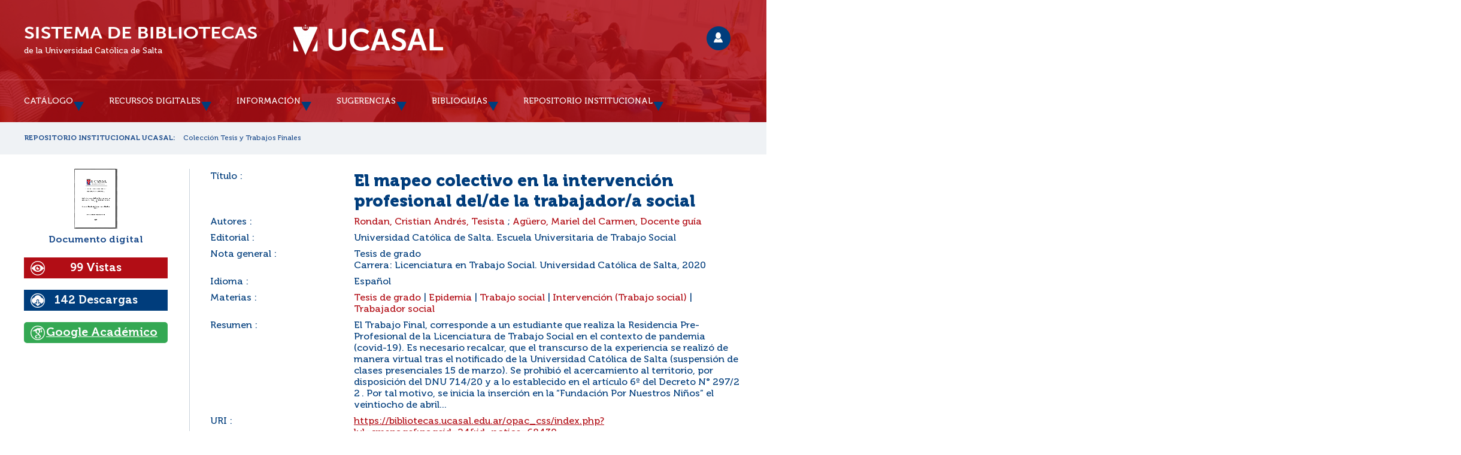

--- FILE ---
content_type: text/html; charset=iso-8859-1
request_url: http://bibliotecas.ucasal.edu.ar/opac_css/index.php?lvl=cmspage&pageid=24&id_notice=68430
body_size: 64561
content:
<!DOCTYPE html>
<html><head><meta http-equiv="Content-Type" content="charset=iso-8859-1">


    
			<meta charset="iso-8859-1">
			<meta name="author" content="Sistema de Bibliotecas (UCASAL) Universidad Católica de Salta">
					
			<meta name="keywords" content="Sistema de Bibliotecas UCASAL, Repositorio Institucional UCASAL, Biblioteca UCASAL">
			<meta name="description" content="Catálogo y Repositorio Institucional UCASAL Universidad Católica de Salta"><meta name="robots" content="all">
			<!--IE et son enfer de compatibilit&eacute;-->
			<meta http-equiv="X-UA-Compatible" content="IE=Edge">
			<meta name="viewport" content="width=device-width, initial-scale=1, maximum-scale=1">
	<!--IE et son enfer de compatibilit&eacute;-->
	<meta http-equiv="X-UA-Compatible" content="IE=Edge">
	<meta name="viewport" content="width=device-width, initial-scale=1, maximum-scale=1">		
	<title>UCASAL-Sistema de Bibliotecas - Catálogo en línea y Repositorio Institucional </title>
	<script type="text/javascript" src="./styles/common/toolkits/jquery/versions/jquery-2.2.4.min.js"></script>
	<script type="text/javascript" src="./styles/common/toolkits/jquery/components/jquery.mobile.custom.min.js"></script>
	<script type="text/javascript" src="./styles/common/toolkits/uikit/js/uikit.min.js"></script>
	<link rel="stylesheet" type="text/css" href="./styles/common/toolkits/uikit/css/uikit.min.css">
	<script type="text/javascript" src="./styles/common/toolkits/uikit/js/components/init-responsive.min.js"></script>
	<link rel="stylesheet" type="text/css" href="./styles/common/toolkits/uikit/css/components/init-responsive.min.css">
	<script type="text/javascript" src="./styles/common/toolkits/uikit/js/components/search-box-tgle-clpse.min.js"></script>
	<script type="text/javascript" src="./styles/common/toolkits/uikit/js/components/set-grid-main-uncolored.min.js"></script>
	<link rel="stylesheet" type="text/css" href="./styles/common/toolkits/uikit/css/components/set-grid-main-uncolored.min.css">
	<script type="text/javascript" src="./styles/common/toolkits/uikit/js/components/touch-user-box-tgle.min.js"></script>
	<link rel="stylesheet" type="text/css" href="./styles/common/toolkits/uikit/css/components/touch-user-box-tgle.min.css">
	<link rel="alternate" type="application/rss+xml" title="Año 2010 - RIUCASAL" href="https://bibliotecas.ucasal.edu.ar/opac_css/rss.php?id=6"><link rel="alternate" type="application/rss+xml" title="Año 2011 - RIUCASAL" href="https://bibliotecas.ucasal.edu.ar/opac_css/rss.php?id=7"><link rel="alternate" type="application/rss+xml" title="Año 2012 - RIUCASAL" href="https://bibliotecas.ucasal.edu.ar/opac_css/rss.php?id=8"><link rel="alternate" type="application/rss+xml" title="Año 2013 - RIUCASAL" href="https://bibliotecas.ucasal.edu.ar/opac_css/rss.php?id=9"><link rel="alternate" type="application/rss+xml" title="Año 2014 - RIUCASAL" href="https://bibliotecas.ucasal.edu.ar/opac_css/rss.php?id=10"><link rel="alternate" type="application/rss+xml" title="Año 2015 - RIUCASAL" href="https://bibliotecas.ucasal.edu.ar/opac_css/rss.php?id=11"><link rel="alternate" type="application/rss+xml" title="Año 2016 - RIUCASAL" href="https://bibliotecas.ucasal.edu.ar/opac_css/rss.php?id=12"><link rel="alternate" type="application/rss+xml" title="Año 2017 - RIUCASAL" href="https://bibliotecas.ucasal.edu.ar/opac_css/rss.php?id=13"><link rel="alternate" type="application/rss+xml" title="Repositorio Institucional Universidad Católica de Salta" href="https://bibliotecas.ucasal.edu.ar/opac_css/rss.php?id=5">
	<!-- Inclusion JQuery pour uikit --><!--[if (!IE)|(gt IE 8)]><!-->
				<script type="text/javascript" src="./styles/common/toolkits/jquery/versions/jquery-2.1.1.min.js"></script>
				<!--<![endif]-->
				
				<!--[if lte IE 8]>
				  <script type='text/javascript' src='./styles/common/toolkits/jquery/components/jquery-1.9.1.min.js'></script>
				<![endif]--><script type="text/javascript" src="./styles/common/toolkits/jquery/components/jquery.bxsliderv4.min.js"></script><script type="text/javascript" src="./styles/common/toolkits/jquery/components/jquery.mobile.custom.min.js"></script>
<link rel="stylesheet" type="text/css" href="./styles/common/animation_display.css?1615840338">
<link rel="stylesheet" type="text/css" href="./styles/common/common.css?1716833030">
<link rel="stylesheet" type="text/css" href="./styles/common/contrib.css?1673291018">
<link rel="stylesheet" type="text/css" href="./styles/common/dGrowl.css?1657634134">
<link rel="stylesheet" type="text/css" href="./styles/common/font-awesome.css?1478608024">
<link rel="stylesheet" type="text/css" href="./styles/common/open-sans.css?1479327386">
<link rel="stylesheet" type="text/css" href="./styles/common/pagination.css?1532031720">
<link rel="stylesheet" type="text/css" href="./styles/common/record_display.css?1540579364">
<link rel="stylesheet" type="text/css" href="./styles/common/visionneuse.css?1646678038">
<link rel="stylesheet" type="text/css" href="./styles/ucasalz/1-grid.css?1591311150">
<link rel="stylesheet" type="text/css" href="./styles/ucasalz/2-base.css?1659734476">
<link rel="stylesheet" type="text/css" href="./styles/ucasalz/calendar.css?1656708976">
<link rel="stylesheet" type="text/css" href="./styles/ucasalz/cucasal.css?1734470238">
<link rel="stylesheet" type="text/css" href="./styles/ucasalz/font.css?1724779936">
<link rel="stylesheet" type="text/css" href="./styles/ucasalz/fontAcontent.css?1657131958">
<link rel="stylesheet" type="text/css" href="./styles/ucasalz/responsive.css?1723139410"><script type="text/javascript">var opac_style= 'ucasalz';</script>
	<!-- css_authentication --><meta name="citation_keywords" content="Epidemia; Intervención (Trabajo social); Tesis de grado; Trabajador social; Trabajo social"><meta name="citation_title" content="El mapeo colectivo en la intervención profesional del/de la trabajador/a social"><meta name="citation_language" content="spa"><meta name="citation_author" content="Agüero, Mariel del Carmen"><meta name="citation_author" content="Rondan, Cristian Andrés"><meta name="citation_pdf_url" content="https://bibliotecas.ucasal.edu.ar/opac_css/68430/2411/241168430.pdf"><meta name="citation_date" content="2020"><meta name="citation_abstract_html_url" content="https://bibliotecas.ucasal.edu.ar/opac_css/index.php?lvl=cmspage&amp;pageid=24&amp;id_notice=68430"> 	<link rel="SHORTCUT ICON" href="https://bibliotecas.ucasal.edu.ar/images/favicon.ico">
	<script type="text/javascript" src="includes/javascript/drag_n_drop.js"></script>
	<script type="text/javascript" src="includes/javascript/handle_drop.js"></script>
	<script type="text/javascript" src="includes/javascript/popup.js"></script>
	<script type="text/javascript" src="https://ajax.googleapis.com/ajax/libs/jquery/1.10.2/jquery.min.js"></script>
	<link rel="stylesheet" type="text/css" href="includes/javascript/lightcase/src/css/lightcase.css">   
	<script type="text/javascript" src="includes/javascript/lightcase/src/js/lightcase.js"></script>
	<script type="text/javascript" src="includes/javascript/jquery.lazy-master/jquery.lazy.min.js"></script>
	<script type="text/javascript" src="includes/javascript/loadingoverlay.min.js"></script>
    <script type="text/javascript" src="includes/javascript/ajax_p.js"></script>
	<link href="https://cdn.jsdelivr.net/npm/@sweetalert2/theme-default/default.css" rel="stylesheet">
	<script src="https://cdn.jsdelivr.net/npm/sweetalert2@11/dist/sweetalert2.min.js"></script>	
	<style type="text/css">
		#pmbopac{
			display: none;
		}
	</style>	
	<script type="text/javascript">
	$(function(){
		// Show document body!
		$('body').show();
		// Progress bar
		var loadingTime = 3000;
		$.LoadingOverlay('show', {
			image           : '',
			fontawesomeColor : '#FFFFFF',
		    text  : 'Cargando portal...',
			textColor  : '#FFFFFF',			
			progress        : true,
			progressSpeed   : loadingTime,
			fade            : [0, 250], 
			progressColor 	: '#003d7c',
			background      : 'rgba(178, 13, 21, 1)',
		});
		$.LoadingOverlay('progress', 100);
		setTimeout(function(){
			$.LoadingOverlay('hide');
		}, loadingTime);
	 });	
	</script>
	<script type="text/javascript">
	$(window).load(function() {
		 $.LoadingOverlay('hide');
	});
	</script>	
	<script type="text/javascript">
			// Fonction a utiliser pour l'encodage des URLs en javascript
			function encode_URL(data){
				var docCharSet = document.characterSet ? document.characterSet : document.charset;
				if(docCharSet == "UTF-8"){
	    			return encodeURIComponent(data);
	    		}else{
	    			return escape(data);
	    		}
	    	}
	    </script>
	<script type="text/javascript">
	  	if (!document.getElementsByClassName){ // pour ie
			document.getElementsByClassName = 
			function(nom_class){
				var items=new Array();
				var count=0;
				for (var i=0; i<document.getElementsByTagName('*').length; i++) {  
					if (document.getElementsByTagName('*').item(i).className == nom_class) {
						items[count++] = document.getElementsByTagName('*').item(i); 
				    }
				 }
				return items;
			 }
		}
	</script>
	<link rel="stylesheet" href="https://unpkg.com/accordion-js@3.3.2/dist/accordion.min.css">
	<script type="text/javascript" src="includes/javascript/accordion.min.js"></script> 	

		<link rel="stylesheet" type="text/css" href="./includes/javascript/dojo/dijit/themes/tundra/tundra.css">
		<script type="text/javascript">
			var dojoConfig = {
				parseOnLoad: true,
				locale: 'es-es',
				isDebug: false,
				usePlainJson: true,
				packages: [{
						name: 'pmbBase',
						location:'../../../..'
					},{
						name: 'd3',
						location:'../../d3'
					}],
				deps: ['apps/pmb/MessagesStore', 'dgrowl/dGrowl', 'dojo/ready', 'apps/pmb/ImagesStore'],
				callback:function(MessagesStore, dGrowl, ready, ImagesStore){
					window.pmbDojo = {};
					pmbDojo.messages = new MessagesStore({url:'./ajax.php?module=ajax&categ=messages', directInit:false});
					pmbDojo.images = new ImagesStore({url:'./ajax.php?module=ajax&categ=images', directInit:false});
					ready(function(){
						new dGrowl({'channels':[{'name':'info','pos':2},{'name':'error', 'pos':1}]});
					});
						
				},
			};
		</script>
		<script type="text/javascript" src="./includes/javascript/dojo/dojo/dojo.js"></script>
		<script type="text/javascript">
		dojo.addOnLoad(function () {
			// Ajout du theme Dojo
			dojo.addClass(dojo.body(),'tundra');
		})
		</script>
		<script type="text/javascript">
	var pmb_img_patience = './images/patience.gif';
</script><script type="text/javascript">
			var opac_show_social_network =0;
		</script>
	<script type="text/javascript" src="./visionneuse/javascript/visionneuse.js"></script>
	<script type="text/javascript" src="./includes/javascript/http_request.js"></script>
<link rel="stylesheet" href="../chat/styles/chats/default/iframe.css">
<script type="text/javascript" src="includes/javascript/dudialog/src/messagebox.js"></script>
<link rel="stylesheet" href="includes/javascript/dudialog/src/messagebox.css">
<script type="text/javascript">
function chat_block() {
		document.getElementById('mibew-chat-frame-toggle-607f41dfa37f72e6').style.display = 'block';
    }
function chat_block_m(x) {
	var x;
	if(x=='submit'){
		document.getElementById('mibew-chat-frame-toggle-607f41dfa37f72e6').style.display = 'block';
	}
    }	
</script>

	
<script>
				dojo.addOnLoad(function (){
					//on balance un evenement pour les initialiser les modules si besoin...
					dojo.publish('init',['cms_dojo_init',{}]);
				});
			</script>

		<script type="text/javascript">
			function cms_module_search_166_change_dest() {
				var page = 0;
                var universe = 0;
                var default_segment = 0;
                if(document.forms['cms_module_search_166_searchbox'].dest) {
    				var dests = document.forms['cms_module_search_166_searchbox'].dest;
    				for(var i = 0; i < dests.length; i++){
    					if(dests[i].checked || dests[i].selected ){
    						page = dests[i].getAttribute('page');
                            universe = dests[i].getAttribute('universe');
                            default_segment = dests[i].getAttribute('default_segment');
    						break;
    					}
    				}
                }
                if(universe > 0){
                    if(default_segment > 0){
                        document.forms['cms_module_search_166_searchbox'].action = './index.php?lvl=search_segment&action=segment_results&id='+default_segment;
                    } else {
                        document.forms['cms_module_search_166_searchbox'].action = './index.php?lvl=search_universe&id='+universe;   
                    }  
                } else if(page>0){
					document.forms['cms_module_search_166_searchbox'].action = './index.php?lvl=cmspage&pageid='+page;
				}
                if (page.toString().indexOf('view_') != -1) {
					var view_id = page.substr(5);
				    document.forms['cms_module_search_166_searchbox'].action += '&opac_view='+view_id;
                }
			}
			function cms_module_search_166_pasar(){
				var repo_s=cms_module_search_166_searchbox.repo_s.value;
				//var repo_s=document.getElementById('repo_s').value;
				if(repo_s=='T'){
                    cms_module_search_166_searchbox.field_0_f_42.value=cms_module_search_166_searchbox.user_query.value;
					if(cms_module_search_166_searchbox.user_query.value==''){
						cms_module_search_166_searchbox.field_0_f_42.value='*';
					}	
				}else if(repo_s=='G'){
				    cms_module_search_166_searchbox.field_0_f_42.value=cms_module_search_166_searchbox.user_query.value;
										if(cms_module_search_166_searchbox.user_query.value==''){
						cms_module_search_166_searchbox.field_0_f_42.value='*';
					}
					if(cms_module_search_166_typ_doc.value==1){
						cms_module_search_166_searchbox.inter_1_f_19.value='or';
					}else if(cms_module_search_166_typ_doc.value==2){
                        cms_module_search_166_searchbox.inter_1_f_19.value='and';						
						cms_module_search_166_searchbox.field_1_f_19_1.value=1;
						cms_module_search_166_searchbox.field_1_f_19_2.value=4;
					}else if(cms_module_search_166_typ_doc.value==3){
                        cms_module_search_166_searchbox.inter_1_f_19.value='and';					
						cms_module_search_166_searchbox.field_1_f_19_1.value=18;					
					}else if(cms_module_search_166_typ_doc.value==4){
                        cms_module_search_166_searchbox.inter_1_f_19.value='and';						
						cms_module_search_166_searchbox.field_1_f_19_1.value=20;					
					}
				}
			}
			function cms_module_search_166_delete(){
				const inputId = document.getElementById('cms_module_search_166_user_query_lib');
				inputId.value = '';
			}
			function deletedia(){
				const inputId = document.getElementById('cms_module_search_166_user_query_libd');
				inputId.value = inputId.value.normalize('NFD').replace(/[\u0300-\u036f]/g,'');
			}				
		</script>

</head><body onload="window.defaultStatus='PMB: Acceso público';" id="pmbopac">
		<script type="text/javascript">
		function findNoticeElement(id){
			var ul=null;
			//cas des notices classiques
			var domNotice = document.getElementById('el'+id+'Child');
			//notice_display
			if(!domNotice) domNotice = document.getElementById('notice');
			if(domNotice){
				var uls = domNotice.getElementsByTagName('ul');
				for (var i=0 ; i<uls.length ; i++){
					if(uls[i].getAttribute('id') == 'onglets_isbd_public'+id){
						var ul = uls[i];
						break;
					}
				}
			} else{
				var li = document.getElementById('onglet_isbd'+id);
				if(!li) var li = document.getElementById('onglet_public'+id);
				if(!li) var li = document.getElementById('onglet_detail'+id);
				if(li) var ul = li.parentNode;
			}
			return ul;
		}
		function show_what(quoi, id) {
			switch(quoi){
				case 'EXPL_LOC' :
					document.getElementById('div_expl_loc' + id).style.display = 'block';
					document.getElementById('div_expl' + id).style.display = 'none';
					document.getElementById('onglet_expl' + id).className = 'isbd_public_inactive';
					document.getElementById('onglet_expl_loc' + id).className = 'isbd_public_active';
					break;
				case 'EXPL' :
					document.getElementById('div_expl_loc' + id).style.display = 'none';
					document.getElementById('div_expl' + id).style.display = 'block';
					document.getElementById('onglet_expl' + id).className = 'isbd_public_active';
					document.getElementById('onglet_expl_loc' + id).className = 'isbd_public_inactive';
					break;
				default :
					quoi= quoi.toLowerCase();
					var ul = findNoticeElement(id);
					if (ul) {
						var items  = ul.getElementsByTagName('li');
						for (var i=0 ; i<items.length ; i++){
							if(items[i].getAttribute('id')){
								if(items[i].getAttribute('id') == 'onglet_'+quoi+id){
									items[i].className = 'isbd_public_active';
									document.getElementById('div_'+quoi+id).style.display = 'block';
								}else{
									if(items[i].className != 'onglet_tags' && items[i].className != 'onglet_avis' && items[i].className != 'onglet_sugg' && items[i].className != 'onglet_basket' && items[i].className != 'onglet_liste_lecture'){
										items[i].className = 'isbd_public_inactive';
										document.getElementById(items[i].getAttribute('id').replace('onglet','div')).style.display = 'none';
									}
								}
							}
						}
					}
					break;
			}
		}
		</script>
	<script type="text/javascript" src="./includes/javascript/tablist_ajax.js"></script>
<script type="text/javascript" src="./includes/javascript/tablist.js"></script>
<script type="text/javascript" src="./includes/javascript/misc.js"></script>
	<div id="att" style="z-Index:1000"></div>
	<div id="container"><div id="main" style="position: static; left: 0px; top: 0px;" fixed="yes"><div id="main_header"><div id="entete">   
    <style>
        #intro {
            max-width: 1200px;
            margin: 0 auto;
        }
        #accessibility {
            display:none;
        }
    </style>
</div>
<script>
$(document).ready(function () {
$('#post_adress').remove();
});
</script></div><div id="main_hors_footer" style="visibility: visible; display: block;">
						

<script type="text/javascript" src="./includes/javascript/auth_popup.js"></script>	
<script type="text/javascript" src="./includes/javascript/pnb.js"></script><div id="cms_module_breadcrumb_205" class="cms_module_breadcrumb cms_module" style="visibility: visible;">		
<ul class="uk-breadcrumb breadcrumb">
<li class="firstBreadcrumb"><a href="#form" title="Volver al Repositorio Institucional UCASAL" onclick="javascript:document.getElementById('form_values_rp').submit();">Repositorio Institucional UCASAL:</a></li>
<li><a href="#form" title="Ir a la colección" onclick="javascript:document.getElementById('form_values_rpc').submit();">Colección Tesis y Trabajos Finales</a></li>   
	</ul><form name="form_values_r" id="form_values_rp" action="./index.php?lvl=cmspage&amp;pageid=16" style="display:none" method="post">
	<input type="hidden" name="csrf_token" value="f6f59c856aeb70eb965dfa7a648852779906f1af"></form>
	<form name="form_values_rc" id="form_values_rpc" action="./index.php?lvl=cmspage&amp;pageid=18" style="display:none" method="post">
	<input type="hidden" name="csrf_token" value="6e349fce77039e9a15c07e66eeaed6c632d91624"></form>	

<script>
$(document).ready(function () {
	$("#intro").append($("#cms_module_breadcrumb_205"));
}
);
</script></div><div id="cms_module_htmlcode_176" class="cms_module_htmlcode cms_module" style="visibility: visible; display: block;"><style>
    .mode_selector_list {
        display: none;
    }
</style>
<script>
    $(document).ready(function () {
        $("#bandeau").removeClass("uk-width-large-1-4 uk-width-medium-1-3 uk-width-small-1-1 ready is-on-left-side uk-grid-margin");
        $("#bandeau").addClass("uk-width-large-1-4 uk-width-medium-1-3 uk-width-small-1-1 ready is-on-right-side uk-grid-margin");
    }
    ); 
</script></div><div id="navigator" fixed="yes">
<table style="width:100%"><tr><td class="navig_actions_first_screen"><a href="./index.php?lvl=index" class="navig_etageres"><span>Volver a la pantalla de inicio %s...</span></a></td>
</tr></table></div><div id="cms_module_record_143" class="cms_module_record cms_module" style="visibility: visible; position: static; left: 0px; top: 0px;"><div><!-- <div class="itemSolo">
<h2 style="font-size: 35px !important;">Documento del Repositorio Institucional UCASAL</h2>     
</div>
<br> -->
<br>
<div id="noticeNot" style="padding-top: 5px !important;" data-record-id="68430">
<div class="parentNot">
<div id="blocNotice_descr">
<div id="div_detail68430">
<div class="asideContentNot">
<div class="vignetteimgNot">
	<div class="vignetteDocNot">
		<img class="vignetteNot" src="https://bibliotecas.ucasal.edu.ar/opac_css/thumbnail.php?type=1&amp;id=68430" title="El mapeo colectivo en la intervención profesional del/de la trabajador/a social">
	</div>
</div>
<p class="typeDoc_notCourte">Documento digital</p>
<br><div id="vis" style="background: #b20d15;"><div style='text-decoration: none;font-weight: 700;color: #FFFF;font-size: 120%;background-image: url("./styles/ucasalz/images/icovis.png");background-repeat: no-repeat;background-position: 10px 5px;padding: 6px 0px 6px 0px;transition: all 0.5s;text-align: center;'>
						99 Vistas
				</div></div><br>
				<div id="des" style="background: #003d7c;"><div style='text-decoration: none;font-weight: 700;color: #FFFF;font-size: 120%;background-image: url("./styles/ucasalz/images/icodes.png");background-repeat: no-repeat;background-position: 10px 5px;padding: 6px 0px 6px 0px;transition: all 0.5s;text-align: center;'>
						142 Descargas
				</div></div>
				<br>
				<div id="des" style="background: #34a853;border-radius: 5px;"><div style='text-decoration: none;font-weight: 700;color: #FFFF;font-size: 120%;background-image: url("./styles/ucasalz/images/icoga.png");background-repeat: no-repeat;background-position: 10px 5px;padding: 6px 0px 6px 0px;transition: all 0.5s;text-align: center;'>
						    <a target="_blank" href="https://scholar.google.com/scholar?as_q=&amp;as_epq=El%20mapeo%20colectivo%20en%20la%20intervenci%C3%B3n%20profesional%20del/de%20la%20trabajador/a%20social&amp;as_occt=any" style="color: #FFFF;!important">Google Académico</a>
				</div></div>
				
</div>
<div class="notice_contenu">
<table class="descr_notice">
<tbody>
<tr class="record_tit1">
	<td class="labelNot">
	<span>Título : </span>
	</td>
	<td class="labelContent">
	<span id="exempl_titleNot">El mapeo colectivo en la intervención profesional del/de la trabajador/a social</span>
	</td>
</tr>
<!-- <tr class="record_responsabilites1">
	<td class="labelNot">
	<span>Tipo de documento : </span>
	</td>
	<td class="labelContent">
	<span>
	info:ar-repo/semantics/tesis de grado ; info:eu-repo/semantics/bachelorThesis
	</span>
	</td>
</tr> -->
<tr class="record_responsabilites2">
	<td class="labelNot">
	<span>Autores : </span>
	</td>
	<td class="labelContent">
	<span>
	<a style="text-decoration:none !important;" onclick="sendForm_riauth('Rondan, Cristian Andrés',1);">Rondan, Cristian Andrés, Tesista</a> ; <a style="text-decoration:none !important;" onclick="sendForm_riauth('Agüero, Mariel del Carmen',2);">Agüero, Mariel del Carmen, Docente guía</a>
	</span>
	</td>
</tr>
<tr class="record_publishers">
	<td class="labelNot">
	<span>Editorial :</span>
	</td>
	<td class="labelContent">
	<span>Universidad Católica de Salta. Escuela Universitaria de Trabajo Social</span>
	</td>
</tr>																												

<!-- <tr class="record_size2">
	<td class="labelNot">
	<span>Formato : </span>
	</td>
	<td class="labelContent">
    <span>application/pdf</span>
	</td>
</tr> -->

<tr class="record_resume">
	<td class="labelNot">
	<span>Nota general : </span>
	</td>
	<td class="labelContent">
		<span>Tesis de grado<br>
Carrera: Licenciatura en Trabajo Social. Universidad Católica de Salta, 2020</span>
	</td>
</tr>																									
<tr class="record_indexint">
	<td class="labelNot">
		<span>Idioma : </span>
	</td>
	<td class="labelContent">
		<span>Español</span>
	</td>
</tr>
<tr class="record_indexint">
	<td class="labelNot">
		<span>Materias : </span>
	</td>
	<td class="labelContent">
		<span><a style="text-decoration:none !important;" onclick="sendForm_rimat('Tesis de grado',1);">Tesis de grado</a> | <a style="text-decoration:none !important;" onclick="sendForm_rimat('Epidemia',2);">Epidemia</a> | <a style="text-decoration:none !important;" onclick="sendForm_rimat('Trabajo social',3);">Trabajo social</a> | <a style="text-decoration:none !important;" onclick="sendForm_rimat('Intervención (Trabajo social)',4);">Intervención (Trabajo social)</a> | <a style="text-decoration:none !important;" onclick="sendForm_rimat('Trabajador social',5);">Trabajador social</a></span>
	</td>
</tr>                                                                            																									

<tr class="record_resume1">
	<td class="labelNot">
	<span>Resumen : </span>
	</td>
	<td class="labelContent">
		<span>El Trabajo Final, corresponde a un estudiante que realiza la Residencia Pre-Profesional de la Licenciatura de Trabajo Social en el contexto de pandemia (covid-19). Es necesario recalcar, que el transcurso de la experiencia se realizó de manera virtual tras el notificado de la Universidad Católica de Salta (suspensión de clases presenciales 15 de marzo). Se prohibió el acercamiento al territorio, por disposición del DNU 714/20 y a lo establecido en el artículo 6º del Decreto N° 297/2 2 . Por tal motivo, se inicia la inserción en la “Fundación Por Nuestros Niños” el veintiocho de abril...</span>
	</td>
</tr>
<tr class="record_resume3">
	<td class="labelNot">
	<span>URI : </span>
	</td>
	<td class="labelContent">
		<span><a target="_blank" href="https://bibliotecas.ucasal.edu.ar/opac_css/index.php?lvl=cmspage&amp;pageid=24&amp;id_notice=68430">https://bibliotecas.ucasal.edu.ar/opac_css/index.php?lvl=cmspage&amp;pageid=24&amp;id_notice=68430</a></span>
	</td>
</tr>



<tr class="record_size1">
	<td class="labelNot">
	<span>Derechos : </span>
	</td>
	<td class="labelContent">
    <span>info:eu-repo/semantics/openAccess</span>
	</td>
</tr>
<tr class="record_size2">
	<td class="labelNot">
	<span>Licencia de uso : </span>
	</td>
	<td class="labelContent">
    <span>
         <a data-lc-options="{ " data-rel="lightcase" href="https://creativecommons.org/licenses/by-nc-sa/4.0/" onclick="ga(" send video width><img alt="Licencia Creative Commons" src="https://licensebuttons.net/l/by-nc-sa/4.0/88x31.png" style="border-width:0"></a>
   </span>
	</td>
</tr>

<tr class="record_size3">
	<td class="labelNot">
	<span>Cita recomendada : </span>
	</td>
	<td class="labelContent">
    <span><a style="text-decoration:none !important;" onclick="sendForm_riauth('Rondan',1);">Rondan, Cristian Andrés</a>. (2020-12-31) El mapeo colectivo en la intervención profesional del/de la trabajador/a social. Universidad Católica de Salta. Escuela Universitaria de Trabajo Social.
	<a href="">http://bibliotecas.ucasal.edu.ar/opac_css/index.php?lvl=cmspage&amp;pageid=24&amp;id_notice=68430</a></span>
	</td>
</tr> 

<tr class="record_size3">
	<td class="labelNot">
	<span>Metadatos: </span>
	</td>
	<td class="labelContent"> <a data-lc-options="{ " data-rel="lightcase" href="https://bibliotecas.ucasal.edu.ar/ws/oai2_7?verb=GetRecord&amp;metadataPrefix=oai_dc&amp;identifier=oai:bibliotecas.ucasal.edu.ar:68430" onclick="ga(" send video width>Ver Vista de Metadatos</a>
	</td>
</tr> 

</tbody>
</table>
<table class="descr_notice">
<tbody>
<tr class="record_size6">
	<td class="labelNot">
	<span>Archivo/s de este documento : </span>
	</td>
	<td class="labelContent">
    <table class="docnum"><tr><td id="explnum_2411" class="docnum center" style="width:33%">
							<script type="text/javascript">
								if(typeof(sendToVisionneuse) == 'undefined'){
									var sendToVisionneuse = function (explnum_id){
										document.getElementById('visionneuseIframe').src = 'visionneuse.php?'+(typeof(explnum_id) != 'undefined' ? 'explnum_id='+explnum_id+"" : '\'');
									}
								}
								function sendToVisionneuse_2411(){
									open_visionneuse(sendToVisionneuse,2411);
								}
							</script>
							<a href="#" onclick="open_visionneuse(sendToVisionneuse,2411);return false;" title="El mapeo colectivo en la intervención profesional del/de... / Rondan, Cristian Andrés (2020) - application/pdf"><img src="./vig_num.php?explnum_id=2411" alt="El mapeo colectivo en la intervención profesional del/de... / Rondan, Cristian Andrés (2020) - application/pdf" title="El mapeo colectivo en la intervención profesional del/de... / Rondan, Cristian Andrés (2020) - application/pdf" border="0"></a>
					<div id="zoom_statut_docnum2411" style="border: 2px solid rgb(85, 85, 85); background-color: rgb(255, 255, 255); position: absolute; z-index: 2000; display: none;">
						<b></b>
					</div>
				
				<a href="#" onmouseout="z=document.getElementById('zoom_statut_docnum2411'); z.style.display='none'; " onmouseover="z=document.getElementById('zoom_statut_docnum2411'); z.style.display=''; ">
					<div class="vignette_doc_num"><img class="docnum_statutnot3" width="10" height="10" src="./images/spacer.gif"></div>
				</a>
				<br><span class="title_docnum">El mapeo colectivo en la intervención profesional del/de... / Rondan, Cristian Andrés (2020)</span><div class="explnum_type">Adobe Acrobat PDF</div></td><td class="docnum center" style="width:33%"> </td><td class="docnum center" style="width:33%"> </td></tr></table>
	</td>
</tr>
</tbody>
</table>
</div>
</div>
</div>
</div>
</div>
</div>
<script>
function sendForm_ricol(nocole,idform) {
    const form = document.createElement('form');
    form.setAttribute('id', 'formricol' + idform);
    form.setAttribute('method', 'POST');
    form.setAttribute('action', './index.php?lvl=more_results&mode=extended');
    const inputs = [
        { name: 'search[]', value: 'f_4' },
        { name: 'inter_0_f_4', value: '' },
        { name: 'op_0_f_4', value: 'BOOLEAN' },
        { name: 'field_0_f_4[]', value: nocole },
        { name: 'fieldvar_0_f_4[authority_id][]', value: "" },	
        { name: 'search[]', value: 'd_4' },
        { name: 'inter_1_d_4', value: 'and' },
        { name: 'op_1_d_4', value: 'ISNOTEMPTY' },
        { name: 'field_1_d_4[]', value: '' },		
    ];
    inputs.forEach(inputData => {
        const input = document.createElement('input');
        input.setAttribute('type', 'hidden');
        input.setAttribute('name', inputData.name);
        input.setAttribute('value', inputData.value);
        form.appendChild(input);
    });
    document.body.appendChild(form);
    form.submit();
    form.remove(); 
}
function sendForm_riauth(nomauth, idform) {
    const form = document.createElement('form');
    form.setAttribute('id', 'formriauth' + idform);
    form.setAttribute('method', 'POST');
    form.setAttribute('action', './index.php?lvl=more_results&mode=extended');
    const inputs = [
        { name: 'search[0]', value: 'f_2' },
        { name: 'search[1]', value: 'd_4' },
        { name: 'inter_0_f_2', value: '' },
        { name: 'op_0_f_2', value: 'BOOLEAN' },
        { name: 'field_0_f_2[0]', value: nomauth },
        { name: 'inter_1_d_4', value: 'and' },
        { name: 'op_1_d_4', value: 'ISNOTEMPTY' },
        { name: 'field_1_d_4[0]', value: '' },
    ];
    inputs.forEach(inputData => {
        const input = document.createElement('input');
        input.setAttribute('type', 'hidden');
        input.setAttribute('name', inputData.name);
        input.setAttribute('value', inputData.value);
        form.appendChild(input);
    });
    document.body.appendChild(form);
    form.submit();
    form.remove(); 
}
function sendForm_rimat(nommat, idform) {
    const form = document.createElement('form');
    form.setAttribute('id', 'formrimat' + idform);
    form.setAttribute('method', 'POST');
    form.setAttribute('action', './index.php?lvl=more_results&mode=extended');
    const inputs = [
        { name: 'search[]', value: 'f_11' },
        { name: 'inter_0_f_11', value: '' },
        { name: 'op_0_f_11', value: 'EXACT' },
        { name: 'field_0_f_11[]', value: nommat },
        { name: 'fieldvar_0_f_11[authority_id][]', value: nommat },
        { name: 'fieldvar_0_f_11[id_thesaurus][]', value: '1' },
        { name: 'fieldvar_0_f_11[operator_between_multiple_authorities][]', value: 'or' },		
        { name: 'search[]', value: 'd_4' },
        { name: 'inter_1_d_4', value: 'and' },
        { name: 'op_1_d_4', value: 'ISNOTEMPTY' },
        { name: 'field_1_d_4[]', value: '' },		
    ];
    inputs.forEach(inputData => {
        const input = document.createElement('input');
        input.setAttribute('type', 'hidden');
        input.setAttribute('name', inputData.name);
        input.setAttribute('value', inputData.value);
        form.appendChild(input);
    });
    document.body.appendChild(form);
    form.submit();
    form.remove(); 
}
</script></div><div id="cms_module_htmlcode_144" class="cms_module_htmlcode cms_module" style="visibility: visible;"><script>
$(document).ready(function () {
	$("#main").removeClass("uk-width-large-3-4 uk-width-medium-2-3 uk-width-small-1-1 not-home uk-grid-margin uk-row-first");
	$("#main").addClass("uk-width-1-1 not-home uk-grid-margin");
}
);    
</script>
<script>
    $(document).ready(function () {
        $("#entete").insertBefore($("#container"));
        $("#entete").append($("#intro"));
    }
    );
</script></div><div id="cms_module_articleslist_183" class="cms_module_articleslist cms_module" style="visibility: visible; position: static; left: 0px; top: 0px;"><script type="text/javascript" src="https://www.gstatic.com/charts/loader.js"></script>
<script type="text/javascript">
  google.charts.load('current', {'packages':['bar']});
  google.charts.setOnLoadCallback(drawChart);

  function drawChart() {
	var data = google.visualization.arrayToDataTable([
	  ['A\u00f1o-Mes', 'Descargas']
		 ,['2021-3', 3]
		 ,['2021-4', 1]
		 ,['2021-5', 4]
		 ,['2021-6', 1]
		 ,['2021-7', 1]
		 ,['2021-10', 5]
		 ,['2021-11', 2]
		 ,['2021-12', 2]
		 ,['2022-1', 2]
		 ,['2022-4', 4]
		 ,['2022-5', 1]
		 ,['2022-6', 1]
		 ,['2022-7', 4]
		 ,['2022-9', 2]
		 ,['2022-10', 1]
		 ,['2022-11', 2]
		 ,['2023-2', 3]
		 ,['2023-3', 1]
		 ,['2023-4', 2]
		 ,['2023-5', 3]
		 ,['2023-8', 11]
		 ,['2023-9', 2]
		 ,['2023-10', 8]
		 ,['2023-11', 1]
		 ,['2023-12', 1]
		 ,['2024-2', 1]
		 ,['2024-3', 2]
		 ,['2024-4', 6]
		 ,['2024-6', 9]
		 ,['2024-7', 7]
		 ,['2024-8', 2]
		 ,['2024-9', 6]
		 ,['2024-11', 2]
		 ,['2024-12', 7]
		 ,['2025-3', 1]
		 ,['2025-4', 2]
		 ,['2025-5', 5]
		 ,['2025-6', 2]
		 ,['2025-8', 4]
		 ,['2025-9', 4]
		 ,['2025-10', 2]
		 ,['2025-11', 4]
		 ,['2025-12', 6]
		  
	]);

	var options = {
		width: '100%',
		height: '40%',	
	    chart: {
		title: 'Descargas',
	    },
	    legend: {position: 'none'},  
	    bar: { groupWidth: "50%" }   
	};

	var chart = new google.charts.Bar(document.getElementById('columnchart_doc'));

	chart.draw(data, google.charts.Bar.convertOptions(options));
  }
 	$(window).resize(function(){
	  drawChart();
	});   
</script>
<div class="etagerePano">
<h2 style="border-bottom: 1px solid #c8d2da;padding-bottom: 10px;">Estadísticas de descargas</h2>     
</div>
<div id="columnchart_doc" class="uk-width-1-1" style="width: 100%!important;min-height: 450px;"></div>
<script>
$(document).ready(function () {
	$("#columnchart_doc").removeClass("ui-empty-item");
}
);  
</script>
<br></div><div id="intro_message"><div class="p2"></div></div><!-- fermeture de #navigator -->
	
		</div><!-- fin DIV main_hors_footer --> 

		</div><!-- /div id=main -->

		<div id="bandeau" style="visibility: visible;" fixed="yes"><div id="adresse" fixed="yes">

		<h3>Dirección</h3>

		<span>
			<br>
			Universidad Católica de Salta - Campo Castañares<br>
			4400 Salta<br>
			Argentina <br>
			(0387)4268529-4268528<br><span id="opac_biblio_email">
			<a href="mailto:biblioteca@ucasal.net" title="biblioteca@ucasal.net">contacto</a></span></span>
	    </div><div id="accueil" fixed="yes" style="visibility: visible; display: block;">

<h3><span onclick='document.location="./index.php?"' style="cursor: pointer;">Inicio</span></h3>
<p class="centered"><a href="./index.php?"><img src="./images/home.jpg" alt="Inicio" style="border:0px" class="center"></a></p>

					</div><div id="accessibility" fixed="yes">
	<ul class="accessibility_font_size">
		<li class="accessibility_font_size_small">
			<a href="javascript:accessibilityFontSize(1);" title="Reducir texto">A-</a>
		</li>
		<li class="accessibility_font_size_normal">
			<a href="javascript:accessibilityFontSize(0);" title="Restablecer texto">A</a>
		</li>
		<li class="accessibility_font_size_big">
			<a href="javascript:accessibilityFontSize(2);" title="Agrandar texto">A+</a>
		</li>
	</ul>
</div><input type="hidden" id="opacAccessibility" name="opacAccessibility" value="1"><!-- $Id: accessibility.tpl.html,v 1.2 2022/10/28 13:22:25 qvarin Exp $ -->





<script type="text/javascript" src="./includes/javascript/accessibility.js"></script>


<!-- fermeture #accueil -->
<!-- fermeture #connexion -->
<!-- fermeture #adresse --></div><div id="bandeau_2" style="visibility: visible; display: block;" fixed="yes"></div><div id="footer" style="visibility: visible; display: block;" fixed="yes">

<div id="cms_module_htmlcode_122" class="cms_module_htmlcode cms_module" style="visibility: visible; display: block;"><div class="Ancre">
	<a href="#pmbopac" title="Arriba" data-uk-smooth-scroll="">?</a>
</div>
<style>
#bandeau {
        display:block!important;
}
</style>
<script>
  (function (w, d, s, o, f, js, fjs) {
    w["botsonic_widget"] = o;
    w[o] =
      w[o] ||
      function () {
        (w[o].q = w[o].q || []).push(arguments);
      };
    (js = d.createElement(s)), (fjs = d.getElementsByTagName(s)[0]);
    js.id = o;
    js.src = f;
    js.async = 1;
    fjs.parentNode.insertBefore(js, fjs);
  })(window, document, "script", "Botsonic", "https://widget.botsonic.com/CDN/botsonic.min.js");
  Botsonic("init", {
    serviceBaseUrl: "https://api-bot.writesonic.com",
    token: "257b0716-324a-4a9f-9c73-81553bfb0310",
  });
</script></div><div id="cms_module_sectionslist_121" class="cms_module_sectionslist cms_module cms_module_sectionslist cms_module uk-width-1-1 bottom-nav uk-grid-margin" style="visibility: visible; display: block;"><div class="liensFooter">
    <nav class="uk-navbar">
        <ul class="uk-navbar-nav">
		 		 <!-- titre + lien -->
		<li>
		<a href="https://www.facebook.com/BibliotecasUcasal/" target="_blank" title="Facebook">Facebook</a>
		</li>
		 		 <!-- titre + lien -->
		<li>
		<a href="http://bibliotecas.ucasal.edu.ar/opac_css/index.php?lvl=rss_see" target="_blank" title="RSS">RSS</a>
		</li>
		 		 <!-- titre + lien -->
		<li>
		<a href="mailto:biblioteca@ucasal.edu.ar" title="Correo">Correo</a>
		</li>
		 		 <!-- titre + lien -->
		<li>
		<a href="./index.php?lvl=faq" title="Faq">Faq</a>
		</li>
		 	<div class="clear"></div>	 
	</ul>
</nav></div>
</div><span id="footer_rss" fixed="yes">
	<a href="index.php?lvl=rss_see&amp;id=" title="Fuentes RSS disponibles para este sitio"><img id="rss_logo" alt="rss" src="https://bibliotecas.ucasal.edu.ar/opac_css/images/rss.png" style="vertical-align:middle;border:0px"></a>
</span>
<span id="footer_link_sup" fixed="yes">
		<ul class="sociallinks">
        <li class="imgS" id="item53">
            <a href="https://www.facebook.com/BibliotecasUcasal/" target="_blank" title="Facebook">
            	<img src="./images/site/facebook.png" alt="Facebook"></a>
        </li>
                <!-- logo + lien -->
        <li class="imgS" id="item60">
            <a href="index.php?lvl=rss_see" title="RSS">
            	<img src="./images/site/rss.png" alt="RSS"></a>
        </li>
                <!-- logo + lien -->
        <li class="imgS" id="item61">
            <a href="mailto:biblioteca@ucasal.edu.ar" title="Contact">
            	<img src="./images/site/mail.png" alt="Contacto"></a>
        </li>
</ul>
<div class="liensFooter">
	<ul class="navFooter"><!-- titre + lien --><li>
		<a href="http://www.ucasal.edu.ar" title="Universidad Católica de Salta">UCASAL</a>
		</li>
		 		 <!-- titre + lien -->
		<li>
		<a href="http://www.ucasal.edu.ar/biblioteca" title="Sistema de Bibliotecas">Sistema de Bibliotecas</a>
		</li>
		 		 <!-- titre + lien -->
		<li>
		<a href="https://www.google.com.ar/" title="Buscar en Google">Buscar en Google</a>
		</li>
		 		 <!-- titre + lien -->
    </ul>
</div>  
</span>

<span id="footer_link_pmb" fixed="yes">
  
		<a class="lien_pmb_footer" href="https://www.sigb.net" title="una solución libre para la mediateca" target="_blank">pmb</a> 	
</span>		
		
</div><div id="intro" style="visibility: visible; display: block;">
<div id="cms_module_search_166" class="cms_module_search cms_module cms_module_search cms_module uk-form uk-width-large-1-1 uk-width-medium-1-1 uk-width-1-1 hide" style="visibility: visible;"><form class="searchbox" action="./index.php?lvl=more_results&amp;mode=extended" method="post" id="cms_module_search_166_searchbox" name="cms_module_search_166_searchbox" onsubmit="if (cms_module_search_166_searchbox.user_query.value.length == 0) { cms_module_search_166_searchbox.user_query.value='*';}"><input type="hidden" name="search[]" value="f_42"><input type="hidden" name="inter_0_f_42" value=""><input type="hidden" name="op_0_f_42" value="BOOLEAN"><input type="hidden" id="field_0_f_42" name="field_0_f_42[]"><input type="hidden" name="fieldvar_0_f_42[ck_affiche][]" value="1"><input type="hidden" name="search[]" value="f_19"><input type="hidden" id="inter_1_f_19" name="inter_1_f_19" value="and"><input type="hidden" name="op_1_f_19" value="EQ"><input type="hidden" id="field_1_f_19_1" name="field_1_f_19[]"><input type="hidden" id="field_1_f_19_2" name="field_1_f_19[]"><input type="hidden" id="repo_s" value="G"><input type="hidden" name="count" value=""><input type="hidden" name="page" value=""><input type="hidden" name="nb_per_page_custom" value=""><input type="hidden" value="" id="filtre_compare_form_values" name="filtre_compare"><input type="hidden" name="catalog_page" value=""><input type="hidden" name="affiliate_page" value=""><script>
					window.setTimeout(function () { 
						document.getElementById('cms_module_search_166_user_query_lib').focus(); 
					}, 0); 
					</script>
				<input type="hidden" value="1" name="look_TITLE">
				<input type="hidden" value="1" name="look_AUTHOR">
				<input type="hidden" value="1" name="look_TITRE_UNIFORME">
				<input type="hidden" value="1" name="look_CATEGORY">
				<input type="hidden" value="1" name="look_ALL">
				<input type="hidden" value="1" name="look_DOCNUM"><span class="research_inputs"><input type="hidden" id="cms_module_search_166_typ_doc" name="cms_module_search_166_typ_doc" value="1">
					<script type="text/javascript" src="./includes/javascript/ajax.js"></script>
					<input type="text" name="user_query" id="cms_module_search_166_user_query_lib" value="" completion="suggestions" disablecompletion="false" word_only="no" placeholder="Por Título, Autor, Tema...">
					<script type="text/javascript">
						function cms_module_search_166_toggleCompletion(destValue){
							if((destValue.indexOf('view_') == -1) && (destValue != '0')){
								document.getElementById('cms_module_search_166_user_query_lib').setAttribute('disableCompletion','true');
							}else{
								document.getElementById('cms_module_search_166_user_query_lib').setAttribute('disableCompletion','false');
							}
						}
						ajax_pack_element(document.getElementById('cms_module_search_166_user_query_lib'));
					</script>
				<input class="bouton" type="submit" onclick="cms_module_search_166_pasar();" value="Buscar"></span>		
			<input type="hidden" name="csrf_token" value="525e9e591eec191c6da523a90a537dc7746544b0"></form></div><div id="cms_module_section_1" class="cms_module_section cms_module cms_module_section cms_module uk-width-large-1-1 uk-width-medium-1-1 uk-width-1-1" style="visibility: visible; display: block; position: relative; left: 0px; top: 0px;"><div id="titrePortail">
    <div id="logo">
        <a href="index.php" title="Sistema de Bibliotecas UCASAL">
            <h1>
                <img src="./cms_vign.php?type=section&amp;id=79&amp;mode=custom_390" alt="Sistema de Bibliotecas UCASAL">
                <span>de la Universidad Católica de Salta</span>
            </h1>
        </a>
    </div>
	<div id="logo-city">
	  <a href="http://ucasal.edu.ar" target="_blank" title="Universidad Católica de Salta"><img src="./cms_vign.php?type=section&amp;id=62&amp;mode=custom_250" alt="Universidad Católica de Salta"></a>
</div>
    
    <div class="btConnexion">
        <a data-uk-toggle="{target:'#connexion', animation:'uk-animation-slide-top, uk-animation-slide-top', cls:'hide'}">
        </a>
    </div> 
        
    <div id="TglSearch" class="TglUser">
        <a class="Tgllogin uk-button" data-uk-toggle="{target:'#cms_module_search_166', animation:'uk-animation-slide-top, uk-animation-slide-top', cls:'hide'}">
            <span class="user"><img src="./styles/ucasalz/images/loupe.png" alt="Rechercher" title="Rechercher"></span>        
        </a>
    </div> 
    
    <div class="clear ui-empty-item"></div>
</div>

<script>
    $(document).ready(function () {
        $("#logo-city").insertAfter($("#logo"));
        $("#connexion .login_invite").after($(".conExt"));
    }
    );
</script></div><div id="cms_module_sectionslist_9" class="cms_module_sectionslist cms_module" style="visibility: visible; display: block; position: static; left: 0px; top: 0px;"><div class="uk-visible-large">
    <div class="MenuHoriz uk-navbar uk-container" id="wyr-justify-nav">
        <ul class="Nav uk-navbar-nav">
        <!-- rubriques niveau 1 -->
                    <li>
                <a href="./index.php" title="Catálogo">Catálogo</a>
                            </li>
                    <li class="uk-parent" data-uk-dropdown="{justify:'#intro', remaintime:'800', hoverDelayIdle:'0'}" aria-haspopup="true" aria-expanded="false">
                <a href="./index.php?lvl=cmspage&amp;pageid=38&amp;id_article=149#cms_module_article_249" title="Recursos Digitales">Recursos Digitales</a>
                					<div class="uk-dropdown uk-dropdown-navbar uk-dropdown-bottom" aria-hidden="true" tabindex="">
					<div class="uk-grid">
						<div class="uk-width-large-1-3 uk-width-medium-1-3 uk-width-1-1 SousNavFirst">
								<div class="itemSoloMenu">
								<h3>Recursos Digitales</h3>
										<div class="resumeMenu">
																					
										</div>
								</div>
						</div>
			<!-- rubriques niveau 2 -->
			         <ul class="uk-width-large-3-2 uk-width-medium-2-3 uk-width-1-1 SousNav uk-nav uk-nav-navbar uk-grid"> 
                                                    <li class="uk-width-large-1-2 uk-width-medium-1-2 uk-width-1-1">
                                <a href="./index.php?lvl=cmspage&amp;pageid=38&amp;id_article=149#cms_module_article_249">La Biblioteca en Casa</a>
                            </li>
                                                    <li class="uk-width-large-1-2 uk-width-medium-1-2 uk-width-1-1">
                                <a href="./index.php?lvl=cmspage&amp;pageid=37">Acceso desde Biblioteca</a>
                            </li>
                                                    <li class="uk-width-large-1-2 uk-width-medium-1-2 uk-width-1-1">
                                <a href="./index.php?lvl=cmspage&amp;pageid=39">Bibliotecas Digitales de Acceso Abierto</a>
                            </li>
                                                    <li class="uk-width-large-1-2 uk-width-medium-1-2 uk-width-1-1">
                                <a href="./index.php?lvl=cmspage&amp;pageid=42">Módulos digitales</a>
                            </li>
                                                    <li class="uk-width-large-1-2 uk-width-medium-1-2 uk-width-1-1">
                                <a href="./index.php?lvl=etagere_see&amp;id=9">Biblioteca de Psicología</a>
                            </li>
                                                    <li class="uk-width-large-1-2 uk-width-medium-1-2 uk-width-1-1">
                                <a href="./index.php?lvl=etagere_see&amp;id=58">Biblioteca de ODS</a>
                            </li>
                                                    <li class="uk-width-large-1-2 uk-width-medium-1-2 uk-width-1-1">
                                <a href="./index.php?lvl=etagere_see&amp;id=61">Pacto Educativo Global</a>
                            </li>
                                                    <li class="uk-width-large-1-2 uk-width-medium-1-2 uk-width-1-1">
                                <a href="./index.php?lvl=cmspage&amp;pageid=4">Publicaciones Científicas de acceso abierto</a>
                            </li>
                                            </ul>
                </div></div>      
                            </li>
                    <li class="uk-parent" data-uk-dropdown="{justify:'#intro', remaintime:'800', hoverDelayIdle:'0'}" aria-haspopup="true" aria-expanded="false">
                <a href="./index.php?lvl=cmspage&amp;pageid=45" title="Información">Información</a>
                					<div class="uk-dropdown uk-dropdown-navbar uk-dropdown-bottom" aria-hidden="true" tabindex="">
					<div class="uk-grid">
						<div class="uk-width-large-1-3 uk-width-medium-1-3 uk-width-1-1 SousNavFirst">
								<div class="itemSoloMenu">
								<h3>Información</h3>
										<div class="resumeMenu">
																					
										</div>
								</div>
						</div>
			<!-- rubriques niveau 2 -->
			         <ul class="uk-width-large-3-2 uk-width-medium-2-3 uk-width-1-1 SousNav uk-nav uk-nav-navbar uk-grid"> 
                                                    <li class="uk-width-large-1-2 uk-width-medium-1-2 uk-width-1-1">
                                <a href="./index.php?lvl=cmspage&amp;pageid=45">Reglamentos (regla y políticas)</a>
                            </li>
                                                    <li class="uk-width-large-1-2 uk-width-medium-1-2 uk-width-1-1">
                                <a href="./index.php?lvl=cmspage&amp;pageid=30">Servicios</a>
                            </li>
                                                    <li class="uk-width-large-1-2 uk-width-medium-1-2 uk-width-1-1">
                                <a href="./index.php?lvl=cmspage&amp;pageid=13">Bibliotecas</a>
                            </li>
                                                    <li class="uk-width-large-1-2 uk-width-medium-1-2 uk-width-1-1">
                                <a href="./index.php?lvl=cmspage&amp;pageid=40">Redes</a>
                            </li>
                                                    <li class="uk-width-large-1-2 uk-width-medium-1-2 uk-width-1-1">
                                <a href="./index.php?lvl=etagere_see&amp;id=59">Novedades bibliográficas</a>
                            </li>
                                                    <li class="uk-width-large-1-2 uk-width-medium-1-2 uk-width-1-1">
                                <a href="./index.php?lvl=cmspage&amp;pageid=43">Tesis y Otros Trabajos (en papel)</a>
                            </li>
                                                    <li class="uk-width-large-1-2 uk-width-medium-1-2 uk-width-1-1">
                                <a href="https://wa.me/5493875075852">WhatsApp</a>
                            </li>
                                                    <li class="uk-width-large-1-2 uk-width-medium-1-2 uk-width-1-1">
                                <a href="./index.php?lvl=faq">Preguntas Frecuentes</a>
                            </li>
                                                    <li class="uk-width-large-1-2 uk-width-medium-1-2 uk-width-1-1">
                                <a href="./do_lbd.php?lvl=lbd">Libre Deuda de Biblioteca</a>
                            </li>
                                                    <li class="uk-width-large-1-2 uk-width-medium-1-2 uk-width-1-1">
                                <a href="https://forms.gle/QwNRhKYCgXGRJREr7" target="_blank">Sugerencias</a>
                            </li>
                                            </ul>
                </div></div>      
                            </li>
                    <li>
                <a href="https://forms.gle/BoDGBUtCAs2JZ2Nu7" target="_blank" title="Sugerencias">Sugerencias</a>
                            </li>
                    <li>
                <a href="./index.php?lvl=cmspage&amp;pageid=46" title="BiblioGuías">BiblioGuías</a>
                            </li>
                    <li class="uk-parent" data-uk-dropdown="{justify:'#intro', remaintime:'800', hoverDelayIdle:'0'}" aria-haspopup="true" aria-expanded="false">
                <a href="./index.php?lvl=cmspage&amp;pageid=16" title="Repositorio Institucional">Repositorio Institucional</a>
                					<div class="uk-dropdown uk-dropdown-navbar uk-dropdown-bottom" aria-hidden="true" tabindex="">
					<div class="uk-grid">
						<div class="uk-width-large-1-3 uk-width-medium-1-3 uk-width-1-1 SousNavFirst">
								<div class="itemSoloMenu">
								<h3>Repositorio Institucional</h3>
										<div class="resumeMenu">
																					
										</div>
								</div>
						</div>
			<!-- rubriques niveau 2 -->
			         <ul class="uk-width-large-3-2 uk-width-medium-2-3 uk-width-1-1 SousNav uk-nav uk-nav-navbar uk-grid"> 
                                                    <li class="uk-width-large-1-2 uk-width-medium-1-2 uk-width-1-1">
                                <a href="./index.php?lvl=cmspage&amp;pageid=16">Presentación</a>
                            </li>
                                                    <li class="uk-width-large-1-2 uk-width-medium-1-2 uk-width-1-1">
                                <a href="./index.php?lvl=cmspage&amp;pageid=25">Colección Investigación</a>
                            </li>
                                                    <li class="uk-width-large-1-2 uk-width-medium-1-2 uk-width-1-1">
                                <a href="./index.php?lvl=cmspage&amp;pageid=18">Colección Tesis y Trabajos Finales</a>
                            </li>
                                                    <li class="uk-width-large-1-2 uk-width-medium-1-2 uk-width-1-1">
                                <a href="./index.php?lvl=cmspage&amp;pageid=19">Colección Archivo Fotográfico</a>
                            </li>
                                                    <li class="uk-width-large-1-2 uk-width-medium-1-2 uk-width-1-1">
                                <a href="./index.php?lvl=cmspage&amp;pageid=28">Colección Histórica Institucional</a>
                            </li>
                                            </ul>
                </div></div>      
                            </li>
                </ul>
    </div>
</div>    
<style>
.itemSoloMenu > h3 {
  color:#FFF;
}
</style></div><div id="cms_module_htmlcode_7" class="cms_module_htmlcode cms_module cms_module_htmlcode cms_module uk-hidden-large wl-tgl-nav uk-clearfix" style="visibility: visible; display: block;"><div id="btnMenu" class="uk-navbar">
    <ul class="uk-navbar-nav">
        <li class="tgLbtnMenu">
            <a class="MenuCanvas uk-button" href="#cms_module_sectionslist_2" data-uk-offcanvas="{mode:'slide'}"><i class="fa fa-bars"></i></a>
        </li>
        <li class="tgLbtnMenu uk-hidden" id="tgle-facette">
            <a class="MenuCanvas filter-canvas uk-button" href="#facette" data-uk-offcanvas="{mode:'slide'}"><i class="fa fa-search-plus" aria-hidden="true"></i></a>
        </li>
    </ul>
</div></div><div id="cms_module_htmlcode_6" class="cms_module_htmlcode cms_module" style="visibility: visible; display: block;"><style>
        #TglSearch {
        display:none!important;
    }
    #footer {
        margin-top:0;
    }
    #intro {
        margin-bottom:0;
    }
</style></div><div id="cms_module_htmlcode_4" class="cms_module_htmlcode cms_module"> <div class="clear"></div>
<style>
.listArticlesGen {
            padding-top:40px;
        }
</style>
<div class="clear ui-empty-item"></div>
<style>
    #intro {
        margin-bottom:0;
    }
</style></div><div id="cms_module_metadatas_3" class="cms_module_metadatas cms_module"></div><div id="cms_module_sectionslist_2" class="cms_module_sectionslist cms_module cms_module_sectionslist cms_module uk-offcanvas"><div class="uk-offcanvas-bar uk-offcanvas-bar-custom uk-offcanvas-bar-show" mode="slide">
			<div class="MenuVertResp uk-panel uk-panel-box">
			<ul class="NavResponsive uk-nav uk-nav-side">
			<!-- rubriques niveau 1 -->
							<li>
					<a href="./index.php" title="Catálogo">Catálogo</a>
									</li>
							<li>
					<a href="./index.php?lvl=cmspage&amp;pageid=38&amp;id_article=149#cms_module_article_249" title="Recursos Digitales">Recursos Digitales</a>
											<ul class="SousNavResponsive">
				<!-- rubriques niveau 2 -->
															<li>
									<a href="./index.php?lvl=cmspage&amp;pageid=38&amp;id_article=149#cms_module_article_249" title="La Biblioteca en Casa">La Biblioteca en Casa</a>
								</li>
															<li>
									<a href="./index.php?lvl=cmspage&amp;pageid=37" title="Acceso desde Biblioteca">Acceso desde Biblioteca</a>
								</li>
															<li>
									<a href="./index.php?lvl=cmspage&amp;pageid=39" title="Bibliotecas Digitales de Acceso Abierto">Bibliotecas Digitales de Acceso Abierto</a>
								</li>
															<li>
									<a href="./index.php?lvl=cmspage&amp;pageid=42" title="Módulos digitales">Módulos digitales</a>
								</li>
															<li>
									<a href="./index.php?lvl=etagere_see&amp;id=9" title="Biblioteca de Psicología">Biblioteca de Psicología</a>
								</li>
															<li>
									<a href="./index.php?lvl=etagere_see&amp;id=58" title="Biblioteca de ODS">Biblioteca de ODS</a>
								</li>
															<li>
									<a href="./index.php?lvl=etagere_see&amp;id=61" title="Pacto Educativo Global">Pacto Educativo Global</a>
								</li>
															<li>
									<a href="./index.php?lvl=cmspage&amp;pageid=4" title="Publicaciones Científicas de acceso abierto">Publicaciones Científicas de acceso abierto</a>
								</li>
													</ul>
									</li>
							<li>
					<a href="./index.php?lvl=cmspage&amp;pageid=45" title="Información">Información</a>
											<ul class="SousNavResponsive">
				<!-- rubriques niveau 2 -->
															<li>
									<a href="./index.php?lvl=cmspage&amp;pageid=45" title="Reglamentos (regla y políticas)">Reglamentos (regla y políticas)</a>
								</li>
															<li>
									<a href="./index.php?lvl=cmspage&amp;pageid=30" title="Servicios">Servicios</a>
								</li>
															<li>
									<a href="./index.php?lvl=cmspage&amp;pageid=13" title="Bibliotecas">Bibliotecas</a>
								</li>
															<li>
									<a href="./index.php?lvl=cmspage&amp;pageid=40" title="Redes">Redes</a>
								</li>
															<li>
									<a href="./index.php?lvl=etagere_see&amp;id=59" title="Novedades bibliográficas">Novedades bibliográficas</a>
								</li>
															<li>
									<a href="./index.php?lvl=cmspage&amp;pageid=43" title="Tesis y Otros Trabajos (en papel)">Tesis y Otros Trabajos (en papel)</a>
								</li>
															<li>
									<a href="https://wa.me/5493875075852" title="WhatsApp">WhatsApp</a>
								</li>
															<li>
									<a href="./index.php?lvl=faq" title="Preguntas Frecuentes">Preguntas Frecuentes</a>
								</li>
															<li>
									<a href="./do_lbd.php?lvl=lbd" title="Libre Deuda de Biblioteca">Libre Deuda de Biblioteca</a>
								</li>
															<li>
									<a href="https://forms.gle/QwNRhKYCgXGRJREr7" target="_blank" title="Sugerencias">Sugerencias</a>
								</li>
													</ul>
									</li>
							<li>
					<a href="https://forms.gle/BoDGBUtCAs2JZ2Nu7" target="_blank" title="Sugerencias">Sugerencias</a>
									</li>
							<li>
					<a href="./index.php?lvl=cmspage&amp;pageid=46" title="BiblioGuías">BiblioGuías</a>
									</li>
							<li>
					<a href="./index.php?lvl=cmspage&amp;pageid=16" title="Repositorio Institucional">Repositorio Institucional</a>
											<ul class="SousNavResponsive">
				<!-- rubriques niveau 2 -->
															<li>
									<a href="./index.php?lvl=cmspage&amp;pageid=16" title="Presentación">Presentación</a>
								</li>
															<li>
									<a href="./index.php?lvl=cmspage&amp;pageid=25" title="Colección Investigación">Colección Investigación</a>
								</li>
															<li>
									<a href="./index.php?lvl=cmspage&amp;pageid=18" title="Colección Tesis y Trabajos Finales">Colección Tesis y Trabajos Finales</a>
								</li>
															<li>
									<a href="./index.php?lvl=cmspage&amp;pageid=19" title="Colección Archivo Fotográfico">Colección Archivo Fotográfico</a>
								</li>
															<li>
									<a href="./index.php?lvl=cmspage&amp;pageid=28" title="Colección Histórica Institucional">Colección Histórica Institucional</a>
								</li>
													</ul>
									</li>
						</ul>
		</div>
		</div></div><div id="resume_panier" class="empty" fixed="yes"></div><div id="intro_bibli" fixed="yes" style="visibility: visible; display: block;">
			<h3></h3>
			<div class="p1"></div>
			<div class="p2"></div>
			</div>
		<div id="cms_module_htmlcode_128" class="cms_module_htmlcode cms_module" style="visibility: visible; position: static; left: 0px; top: 0px; display: block;"><script>
    $(document).ready(function () {
        $("#connexion").addClass("uk-width-1-1 wl-width-custom hide");
    }
    ); 
</script></div><div id="connexion" fixed="yes" style="position: absolute; visibility: visible;">

			<h3 class="login_invite">Acceso para socios</h3><div id="login_form"><form action="index.php?lvl=cmspage&amp;pageid=24&amp;id_notice=68430" method="post" name="myform"><label>acceder a su cuenta de usuario</label><br>
				<input type="text" name="login" class="login" size="14" placeholder="Usuario"><br>
                <div class="myform-password-text-visually">
				<input type="password" id="myform-password" name="password" class="password" size="8" placeholder="Contraseña" value="">
                    <button type="button" class="fa fa-eye" id="myform-password-visually" onclick='toggle_password(this, "myform-password");' title=""></button>
                </div>
                <input type="hidden" name="force_login" value="1">
				<input type="submit" name="ok" value="Ingresar" class="bouton"><input type="hidden" name="csrf_token" value="baf32872133a4a86a962ef2ab8220069bacc0dbe"></form></div>

			</div></div><!-- /div id=intro -->		
		</div><!-- /div id=container -->
		
		<script type="text/javascript">init_drag();	//rechercher!!</script> 
				
        <script type="text/javascript">
              $(window).on('load',function() {
                  console.log("ready!");
                  $('a[data-rel^=lightcase]').lightcase();
              });
			$(function() {
				$('.lazy').lazy();
			});
			$(document).ready(function (e) {
				$('.bx-prev').click(function(){
					$('.lazy').lazy();
				 });
				$('.bx-next').click(function(){
					$('.lazy').lazy();
				 });    
			});
		</script>		
<script>
var acc = document.getElementsByClassName("accordion");
var i;
for (i = 0; i < acc.length; i++) {
  acc[i].addEventListener("click", function() {  
    this.classList.toggle("active");
    var panel = this.nextElementSibling;
    if (panel.style.maxHeight) {
      panel.style.maxHeight = null;
    } else {
      panel.style.maxHeight = panel.scrollHeight + "px";
	              $('img.lazy').lazy({
                bind: "event"
            });
    } 
  });
} </script>		
		</body></html>


--- FILE ---
content_type: text/html; charset=iso-8859-1
request_url: http://bibliotecas.ucasal.edu.ar/opac_css/vig_num.php?explnum_id=2411
body_size: 4192
content:
�PNG

   IHDR   d   d   p�T  �IDATx��lU��?3��-��ҖRh�c��2U�1��(T1�!P�p)K���r�Ë�r�*��V.
��KC��`(j�m���r���ݝ�s��g��vVv���3�s���y��s��;g%"Dyy�������#�2��!�2������$I!�;ʲ��$I躎��f9֣���4-))��2oV����i/���$�j�*)���T �9sງ�
��w��:CW/<^�����������e{�B�	�Ѹ�^`���<�����x�����χ���M��5ҌB��+�]!I��H$�0ƙ��۩8�`!B�pD<D.����+�]a��a��'����n��"�)IR�f8%H���(�ʰ�!v��v:�-I��0u;�5�JhH0�N�1�nŷ#$I��t��O?E\Fb�%�-��[��e�cb�G���D	V���ѐk��];�AE ��h��E��?V�3�F�t�u�G�����i�f���8�4�$IEu��zQ^�ɞ2��c9"HFFFT5D����M� ə��yq����룽��%�硩
�C1����p0i�f����@���D�4���q9w;;�pHw`��%���z�$��[�6�c�G����t�t:������4�)S��3�����{�\7!]C �pyDC;��@4-�6�\��]CPU�q�N�~�)4Ig���x�?��������[o�(
�w�6_�$�4����e˨��5�CUU��������ݱ5�n�E���ɶ����_?��=�⎬t�����Zﶚ��'O�&���/&33�U�V���A "4�?�����ʮ��V2č"4n)�f�Lr����W*U:��c��Ec�L2�Z�Bp��6n܈��7�&L��ҥK��|!?~<�$q��a����/��3ϘyA$%%E�2�2�vԸ�� >M忓G��S�s��M�S�pwN�4�MӨ��D�4S(���gӦM x�^&L� �A8���e��݌7���:TU������V4M�������˗#�b�,;��ppI
�R+?�K��i���,7[ޘI�i8�$��/�h�1ƌ ЫW/�\.�$q��q�N�j΢RSSB�T!��ɶ������p:����G�m")
���;G���F����<ISr&;�����C�1s�L ***�������6��K/q��i*++innf�����~jjj x�w���X�|9�N�b߾}�۷���W�^��\�Ö������2�v�ڈ+E�������s���̶6eޅ�P�nO.EZ����k�16& �^X ��p�Hzz:s��!''�����\7�SV�$���!��#II��~/^��9���1�v�n]k���v�a��t�Z�ؚ�F�l�ڵE�qiО$H����BG��ɽQ�����,�<��S�5��܎��<��Ӷˈ�ޘ���`�^;�@233#��v��XTU������Ip{��l���Ct]��ŋ����b����/�`��� <���L�>�t�455q��AJJJ����G�ȑ#\�r���*4M#77���r6o�̘1c �x�"S�N��v3v�X~��g������ϖ-[ �x<A���Ng��Ť��]�V؅���^�4-��;ܽ����]�I9�]M�DFF�(++[�n�X"1u.�Ӳ�k��X�A轡�#fc�ޓr���b��M̰����T��eE���|]�K#��M���OB0z�h�,Y�5j7nDUU��멨� 33���RV�\ɤI�8p �Ν����3fPPP@kk+���x<���9r$n�����rrr���v`|��t:9u�T���^F��3}�t&M�d�RSS)--�o߾̝;���F<��ի�A����#F Iyyydff���Bmm-n��ǃ�^[����q��~��W�N''O�D�4


��#�D�lɲL�>}�ӧO���Ç��bРA 懕֗�(
C�	�o%��������w�@NNN��oE�(g��^l	$1��GBC�1ѐ��l�\��	���D��/+`��N�(�J���А`�2bld4��^0�4�B�NF0�Ʊ��m�Y���iZ�<ֶ������B>��3��eee�0t]�ĉ湕��� �t����ӿ4M���ȲLSS�I�3ʀ`n0\s>Z�o@UU3"juv壊�����=��w��(̙3��;w2b�._����dŊ ����v�Q�u�֡�*��>����)S��c�:ıc�p8���I�x��g����inss�9\�j w�u�I�����IMMe�ҥ\�x������r�J�}�]�͛g��ر�������p���p8�1�K�,	�)�H�@�u��jP~����������4B�%�t]ׯ{#�b��;����e˖�7�|3b�����F=����2t�PHnn.�{����g���N߾}������!gϞ��v��{�!I�>�(�EQ=z4W�^�W�^88��K�(,,d׮]��n2339}�4���̞=�>���Ç�z�����t:ill䡇bϞ=���o��+�p��)����a�l�nT(3f�@�e���سg���4�Y�f��Op��Iv��AVV�={��~���6�{�9�ƹs�p8�8q�?����4���ٿ?[�ne�޽H�Ķm����c��TUU�����ٳy���1bC�����3g�P__Ϛ5kزew�y'%%%dgg#�`ѢE�ٳ�G�'�0�G�ŋw�AUU�|tf��a5G������B�1̠5��p�6ܵ	��q�bɒ%b���7?�kgkEQ�>'3ڳz�q]Q�}cx��%.\��7� p��rrrhjj2�
F�����p����"
rSǐh���dee�h�"$I������|rss��*o1C���#�4Z��~��������\�Q.�˺B�'9$|YQD8�э"�!QDBC�	�3�TC�\O�i۷o�,�y{{�ɵr:��ܹ�L�u���"�^�Yֶm�hnnF�޽{�����������A�[����3m�4��i���p��eE������V�^�ڣ�Q$Ibݺux�^�=Jnn._~�%�?�< <� .��O?����ѣG�8q"n��Çs��q�|�I������gÆL�6�o��UU?~<���###���ӯ_?�;���eÆ��Jzz:��?�$�b�
dY��r�i'Nd�ܹ���DJJ
���L�<���܈�9_�fMD��h#���6�����K���+WƆ�.b<����2l�0ƌ�̙3�t���i��6��F���E	
��?����R=EL|Y{�~;�1+�y/�4Q.�jE�(g�9�!�zg<����U�А8CBC�1א���*�Q.n�?DU���3|�����²���~��g�[7д����h�dY��{�e����ݻ�y�����ʬY���|TUU1r�H���(((������b��� ���aܸq��k�1a�$I"--�!C� ����Y�ill� 4����RI;���&uӺ�E[[�����yGG��x<��������4��#Z[[���---�f=^�7�����G�n9*iW0�	�J���)))&��I�_�~@�|B\.���A���G�����FY��-G%�
�$���v8�/��)��B��g����4����7�r�Q.!�}���}{��vĺ�$h@@~~>}����A��y�u�{��j 6o���F44$b�ă�ȲLmm-��gֱlWL5���Q�b�W��Q��C >�V<"�_V�!�!q����b�ˊ5Q.�� ��bNrH��P��?�)%X��:&��Yb���Qvg�Xש(
���r�l1�#��r�x��Wijj��~3*IW�\	
�Z��?av�n���zLII�4�����2oF�.��ɓ'�����C~���\�@JJ
���;���۷�|]5V���r�����NӺ�^ތ:E!==���T[����{}�    IEND�B`�

--- FILE ---
content_type: text/html; charset=UTF-8
request_url: https://geolocation-db.com/json/
body_size: 67
content:
{"country_code":"US","country_name":"United States","city":null,"postal":null,"latitude":37.751,"longitude":-97.822,"IPv4":"3.133.129.73","state":null}

--- FILE ---
content_type: text/html; charset=UTF-8
request_url: https://geolocation-db.com/json/
body_size: 66
content:
{"country_code":"US","country_name":"United States","city":null,"postal":null,"latitude":37.751,"longitude":-97.822,"IPv4":"3.133.129.73","state":null}

--- FILE ---
content_type: text/css
request_url: http://bibliotecas.ucasal.edu.ar/opac_css/styles/common/animation_display.css?1615840338
body_size: 1876
content:
@charset "utf-8";

/* ---------------------------------------------------------*/
/*                        Grid Layout                       */
/* ---------------------------------------------------------*/

.asideContentAnim {
	float: left;
	margin-right: 15px;
	width: 26%;
}

/* ---------------------------------------------------------*/
/*                        Animation content                 */
/* ---------------------------------------------------------*/

.animation_contenu {
	margin-left: 23%;
	overflow: hidden;
}

.descr_animation {
	width: 100%;
}

.descr_animation td {
	padding: 4px;
	min-width: 110px;
}

.labelAnim {
	vertical-align: top;
}

/* ---------------------------------------------------------*/
/*                        Titre notice                      */
/* ---------------------------------------------------------*/

#exempl_titleAnim {
	font-weight: 600;
	font-size: 1.2em;
}

/* ---------------------------------------------------------*/
/*                        Responsive                        */
/* ---------------------------------------------------------*/

@media screen and (max-width: 599px) {
	.animation_contenu {
		border-top: solid 2px;
		margin-top: 20px;
	}

	.descr_animation,
	.descr_animation tbody {
        display: block;
        margin-top: 10px;
    }
    .descr_animation tr {
        display: table;
        width: 100%;
        text-align: left;
    }
    .descr_animation td {
		display: table-row;
		width: 100%;
    }
    .descr_animation .labelNot {
    	padding: 0;
    	line-height: normal;
    }
    .descr_animation .labelNot>span {
    	display: block;
    	padding: 4px 7px;
    	font-weight: 500;
    	margin: 5px 0px;
    	background-color: #EFEFEF;
    }
}

@media screen and (max-width: 767px) {
	.asideContentAnim,
	.animation_contenu {
		float: none;
		width: auto;
		margin: 10px auto;
	}	
}

--- FILE ---
content_type: application/javascript
request_url: http://bibliotecas.ucasal.edu.ar/opac_css/includes/javascript/drag_n_drop.js
body_size: 13140
content:
// +-------------------------------------------------+
// ï¿½ 2002-2004 PMB Services / www.sigb.net pmb@sigb.net et contributeurs (voir www.sigb.net)
// +-------------------------------------------------+
// $Id: drag_n_drop.js,v 1.6 2020/12/22 16:55:43 btafforeau Exp $

draggable=new Array();
recept=new Array();
//state="";
is_down=false;
dragup=true;
posxdown=0;
posydown=0;
current_drag=null;
dragged=null;
r_x=new Array();
r_y=new Array();
r_width=new Array();
r_height=new Array();

var r_highlight = "";
var drag_icon = "./images/drag_symbol.png";
var drag_empty_icon = "./images/drag_symbol_empty.png";
var handler = new Array();

//Trouve la position absolue d'un objet dans la page
function findPos(obj) {
	var curleft = curtop = 0
	if (obj.offsetParent) {
		curleft = obj.offsetLeft
		curtop = obj.offsetTop
		while (obj = obj.offsetParent) {
				curleft += obj.offsetLeft;
				curtop += obj.offsetTop;
		}
	}
	return [curleft,curtop];
}

//Rï¿½cupï¿½re les coordonnï¿½es du click souris
function getCoordinate(e) {
	var posx = 0;
	var posy = 0;
	if (!e) var e = window.event;
	if (e.pageX || e.pageY) 	{
		posx = e.pageX;
		posy = e.pageY;
	}
	else if (e.clientX || e.clientY) 	{
		posx = e.clientX + document.body.scrollLeft
			+ document.documentElement.scrollLeft;
		posy = e.clientY + document.body.scrollTop
			+ document.documentElement.scrollTop;
	}
	return [posx,posy];
}

//Handler : Click sur un ï¿½lï¿½ment draggable
function mouse_down_draggable(e) {
	//On annule tous les comportements par dï¿½faut du navigateur (ex : sï¿½lection de texte)
	if (!e) var e=window.event;
	if (e.stopPropagation) {
		e.preventDefault();
		e.stopPropagation();
	} else { 
		e.cancelBubble=true;
		e.returnValue=false;
	}
	//Rï¿½cupï¿½ration de l'ï¿½lï¿½ment d'origine qui a reï¿½u l'ï¿½vï¿½nement
	if (e.target) var targ=e.target; else var targ=e.srcElement;
	
	//On nettoie tout drag en cours
	posxdown=0;
	posydown=0;
	is_down=false;
	if (current_drag) current_drag.parentNode.removeChild(current_drag);
	current_drag=null;
	dragged=null;
	
	//Recherche du premier parent qui a draggable comme attribut
	while (targ.getAttribute("draggable")!="yes") {
		targ=targ.parentNode;
	}
	//On stocke l'ï¿½lï¿½ment d'origine
	dragged=targ;
	//Stockage des coordonnï¿½es d'origine du click
	var pos=getCoordinate(e);
	posxdown=pos[0];
	posydown=pos[1];
	//Il y a un ï¿½lï¿½ment en cours de drag !
	is_down=true;
	//Appel de la fonction callback before si elle existe
	if (targ.getAttribute("callback_before")) {
		eval(targ.getAttribute("callback_before")+"(targ,e)");
	}
	//Crï¿½ation du clone qui bougera
	create_dragged(targ);
}

//Evï¿½nement : passage au dessus d'un ï¿½lï¿½ment draggable : on affiche un 
// petit symbole pour signifier qu'il est draggable
function mouse_over_draggable(e) {
	if (!e) var e=window.event;
	if (e.target) var targ=e.target; else var targ=e.srcElement;
	
	//Recherche du premier parent qui a draggable
	while (targ.getAttribute("draggable")!="yes") {
		targ=targ.parentNode;
	}
		
	//On met un petit symbole "drap"
	//Recherche de la position
	var pos=findPos(targ);
	var posPere=findPos(targ.parentNode);
	//Crï¿½ation d'un <div><image/></div> au dessu de l'ï¿½lement
	var drag_symbol=document.createElement("div");
	drag_symbol.setAttribute("id","drag_symbol_"+targ.getAttribute("id"));
	drag_symbol.style.position="absolute";	
	drag_symbol.style.top=pos[1]+"px";
	drag_symbol.style.zIndex=1000;
	img_symbol=document.createElement("img");
	img_symbol.setAttribute("src","images/drag_symbol.png");
	drag_symbol.appendChild(img_symbol);
			
	var decalage=pos[0]-posPere[0];
	if((targ.offsetWidth+img_symbol.width+decalage)<targ.parentNode.offsetWidth)
		drag_symbol.style.left=(pos[0]+targ.offsetWidth)+"px";
	else { 
		drag_symbol.style.left= (pos[0]+(targ.parentNode.offsetWidth-img_symbol.width-decalage))+"px";
	}
	//Affichage ï¿½ partir de l'ancre
	document.getElementById("att").appendChild(drag_symbol);
	
}

//Evï¿½nement : on sort du survol d'un ï¿½lï¿½ment "draggable"
function mouse_out_draggable(e) {
	if (!e) var e=window.event;
	if (e.target) var targ=e.target; else var targ=e.srcElement;
	
	//Recherche du premier parent qui a draggable
	while (targ.getAttribute("draggable")!="yes") {
		targ=targ.parentNode;
	}
	//Suppression du petit symnbole
	drag_symbol=document.getElementById("drag_symbol_"+targ.getAttribute("id"));
	if (drag_symbol) drag_symbol.parentNode.removeChild(drag_symbol);
}

//Quand on relache le clone, y-a-t-il un ï¿½lï¿½ment recepteur en dessous ? Si oui, on retourne l'id
function is_on() {
	var i;
	if (current_drag!=null) {
		var pos=findPos(current_drag);
		for (i=0; i<recept.length; i++) {
			var isx=0;
			var isy=0;
			if ((pos[0]>r_x[i])&&(pos[0]<parseFloat(r_x[i])+parseFloat(r_width[i]))) isx++; 
			if (((parseFloat(pos[0])+parseFloat(current_drag.offsetWidth))>r_x[i])&&((parseFloat(pos[0])+parseFloat(current_drag.offsetWidth))<parseFloat(r_x[i])+parseFloat(r_width[i]))) isx++;
			if ((pos[1]>r_y[i])&&(pos[1]<parseFloat(r_y[i])+parseFloat(r_height[i]))) isy++;
			if (((parseFloat(pos[1])+parseFloat(current_drag.offsetHeight))>r_y[i])&&((parseFloat(pos[1])+parseFloat(current_drag.offsetHeight))<parseFloat(r_y[i])+parseFloat(r_height[i]))) isy++;
			if (parseInt(isx)*parseInt(isy)) return recept[i];			 
		}
	}
	return false;
}

//Si la souris est au dessus du document et qu'on est en cours de drag, on annule tous les 
// comportements par dï¿½faut du navigateur
function mouse_over(e) {
	if (!e) var e=window.event;
	if (is_down) {
		if (e.stopPropagation) {
			e.preventDefault();
			e.stopPropagation();
		} else {
			e.cancelBubble = true;
			e.returnValue=false;
		}
	}
}

//On relache le bouton en cours de drag
function up_dragged(e) {
	//Si il y a un clone en cours de mouvement, on le supprime, on remet tout ï¿½ zï¿½ro et on 
	// appelle la fonction qui gï¿½re le drag si elle existe et qu'il y a un rï¿½cepteur en dessous 
	if (current_drag!=null) {
		//Y-a-t-il un rï¿½cepteur en dessous du lï¿½chï¿½ ?
		target=is_on();
		//Appel de la fonction callback_after si elle existe
		if (dragged.getAttribute("callback_after")) {
			eval(dragged.getAttribute("callback_after")+"(dragged,e,'"+target+"')");
		}
		//Remise ï¿½ zero
		posxdown=0;
		posydown=0;
		is_down=false;
		if (current_drag) current_drag.parentNode.removeChild(current_drag);
		current_drag=null;
		//Si il y a un rï¿½cepteur : callback de la fonction d'association si elle existe 
		if (target) {
			if (eval("typeof "+dragged.getAttribute("dragtype")+"_"+document.getElementById(target).getAttribute("recepttype")+"=='function'")) {
				eval(dragged.getAttribute("dragtype")+"_"+document.getElementById(target).getAttribute("recepttype")+"(dragged,document.getElementById(target))");
			}
		}
		//On nettoie la rï¿½fï¿½rence ï¿½ l'ï¿½lï¿½ment d'origine
		dragged=null;
	}
}

//Evenement : Deplacement du clone (draggage)
function move_dragged(e) {
	if (!e) {
		var e = window.event;
	}
	//Si il y a un drag en cours 
	if (is_down) {
		//On annule tous les comportements par defaut du navigateur
		if (e.stopPropagation) {
			e.preventDefault();
			e.stopPropagation();
		} else {
			e.cancelBubble = true;
			e.returnValue = false;
		}
		//Deplacement
		var pos = getCoordinate(e);

		//Positionnement du clone pour que le pointeur de la souris soit au milieu !
		// On gere le cas de la presence d'un handler
		var current_drag_handler = document.getElementById(current_drag.getAttribute("handler"));
		if (current_drag_handler) {
			var encx = current_drag_handler.offsetWidth;
			var ency = current_drag_handler.offsetHeight;
		} else {
			var encx = current_drag.offsetWidth;
			var ency = current_drag.offsetHeight;
		}
		current_drag.style.left = (pos[0]-(encx/2)) + "px";
		current_drag.style.top = (pos[1]-(ency/2)) + "px";

		try {
			var r = is_on();
		} catch(e) {
			var r = null;
		}
		
		if (r) {
			if ((r_highlight) && (r_highlight != r)) {
				if (document.getElementById(r_highlight).getAttribute('downlight')) {
					eval(document.getElementById(r_highlight).getAttribute('downlight') + "(document.getElementById(r_highlight))");
				}
			}
			if (document.getElementById(r).getAttribute('highlight')) {
				eval(document.getElementById(r).getAttribute('highlight') + "(document.getElementById(r))");
			}
			r_highlight = r;
		} else if (r_highlight && document.getElementById(r_highlight)) {
			if (document.getElementById(r_highlight).getAttribute('downlight')) {
				eval(document.getElementById(r_highlight).getAttribute('downlight') + "(document.getElementById(r_highlight))");
				r_highlight = "";
			}
		}
	}
}

//Creation du clone
function create_dragged(targ) {
	//Recherche de la position d'origine
	initpos = findPos(targ);
	
	//Creation du clone si necessaire
	if (current_drag == null) {
		dragtext = targ.getAttribute("dragtext");
		dragicon = targ.getAttribute("dragicon");
		if (dragtext || dragicon) {
			clone = document.createElement("span");
			clone.className = "dragtext";
			if (dragicon) {
				var icon = document.createElement("img");
				icon.src = dragicon;
				clone.appendChild(icon);
			}
			if (dragtext) {
				clone.appendChild(document.createTextNode(dragtext));
			}
		} else {
			if (targ.nodeName == 'TR') {	//Et c'est encore IE qui fait des siennes !!!
				fclone = targ.cloneNode(true);
				t = document.createElement('TABLE');
				b = document.createElement('TBODY');
				b.appendChild(fclone);
				t.appendChild(b);
				clone = t;
			} else {
				clone = targ.cloneNode(true);
			}
		}
		current_drag=document.createElement("div");
		current_drag.setAttribute("id",targ.getAttribute("id")+"drag_");
		current_drag.setAttribute('handler',targ.getAttribute("handler"));
		current_drag.className="dragged";
		current_drag.appendChild(clone);
		current_drag.style.position="absolute";
		current_drag.style.visibility="hidden";
		current_drag.style.width=targ.offsetWidth;
		current_drag=document.getElementById("att").appendChild(current_drag);

		// On gere le cas de la presence d'un handler
		var current_drag_handler = document.getElementById(current_drag.getAttribute("handler"));
		if (current_drag_handler) {
			var encx = current_drag_handler.offsetWidth;
			var ency = current_drag_handler.offsetHeight;
		} else {
			var encx = current_drag.offsetWidth;
			var ency = current_drag.offsetHeight;
		}
		current_drag.style.left = (posxdown-(encx/2)) + "px";
		current_drag.style.top = (posydown-(ency/2)) + "px";
		current_drag.style.zIndex = 2000;
		current_drag.style.visibility = "visible";
		current_drag.style.cursor = "move";
	}
}


//Parcours de l'arbre HTML pour trouver les elements qui ont les attributs draggable ou recept
function parse_drag(n) {
	var i;
	var c;
	var l;
	var idh;
	var tmp;
	
	//Pour le noeud passe, si c'est un noeud de type element (1), alors on regarde ses attributs
	if(n.nodeType==1){
		//C'est un recepteur
		if (n.getAttribute("recept")=="yes") {
			
			l=recept.length;
			recept[l]=n.getAttribute("id");
			calc_recept(l);
		} 
		//C'est un element deplaï¿½able
		if (n.getAttribute("draggable")=="yes") {

			draggable[draggable.length]=n.getAttribute("id");
			
			//Avec une poignee
			if (n.getAttribute("handler")) {
				idh=n.getAttribute("handler");
				tmp=document.getElementById(idh);
				handler[handler.length]=idh;
			} else {
				tmp=n;
			}
			//Implementation des gestionnaires d'evenement pour les elements deplaï¿½ables
			tmp.onmousedown=function(e) {
				mouse_down_draggable(e);
			}
			tmp.onmouseover=function(e) {
				mouse_over_draggable(e);
			}
			tmp.onmouseout=function(e) {
				mouse_out_draggable(e);
			}
		}
	}
	//Si il a des enfants, on parse ses enfants !
	if (n.hasChildNodes()) {
		for (i=0; i<n.childNodes.length; i++) {
			c=n.childNodes[i];
			parse_drag(c);
		}
	}	
}

//Initialisation des fonctionnalites (a appeler a la fin du chargement de la page)
function init_drag() {

	//Reinitialisation des tableaux et variables
	draggable=new Array(); 	//Elements deplaï¿½ables
	recept=new Array();		//Elements recepteurs
	handler=new Array();	//Poignees
	is_down=false;
	dragup=true;
	posxdown=0;
	posydown=0;
	current_drag=null;
	dragged=null;

	r_x=new Array();
	r_y=new Array();
	r_width=new Array();
	r_height=new Array();
	r_highlight="";

	//Recherche de tous les elements deplaï¿½ables et des recepteurs
	parse_drag(document.body);

	//On surveille tout ce qui se passe dans le document au niveau de la souris (sauf click down !)
	document.onmousemove=function (e) {
		move_dragged(e);
	}
	document.onmouseup=function (e) {
		up_dragged(e);
	}
	document.onmouseover=function (e) {
		mouse_over(e);
	}
}

//Calcul de l'encombrement de tous les recepteurs
function recalc_recept() {
	
	for(var i=0;i<recept.length;i++) {
		calc_recept(i);
	}
}

//Calcul de l'encombrement d'un recepteur
function calc_recept(i) {
	try {
		var r=document.getElementById(recept[i]);
		var pos=findPos(r);
		r_x[i]=pos[0];
		r_y[i]=pos[1];
		r_width[i]=r.offsetWidth;
		r_height[i]=r.offsetHeight;
		r_highlight="";
	} catch(err) {	
		recept.splice(i,1);
		r_x.splice(i,1);
		r_y.splice(i,1);
		r_width.splice(i,1);;
		r_height.splice(i,1);
	}
}


--- FILE ---
content_type: application/javascript
request_url: http://bibliotecas.ucasal.edu.ar/opac_css/includes/javascript/dojo/apps/pmb/ImagesStore.js
body_size: 2026
content:
// +-------------------------------------------------+
// � 2002-2004 PMB Services / www.sigb.net pmb@sigb.net et contributeurs (voir www.sigb.net)
// +-------------------------------------------------+
// $Id: ImagesStore.js,v 1.1 2017/11/30 10:22:23 dgoron Exp $


define(["dojo/_base/declare", "apps/pmb/Store", "dojo/topic", "dojo/_base/lang","dojo/request/xhr", "dojo/store/Memory"], function(declare, PMBStore, topic, lang, xhr, Memory){
	
	  return declare([PMBStore], {
		  allowAjaxLoading:true,
		  images:null,
		  waiting:null,
		  constructor:function(){
			  this.inherited(arguments);
			  this.images = new Memory();
		  },
		  getImage:function(code){
			  if(this.images.query({'images':'images'}).length == 0 || (this.images.query({'images':'images'}).length != 0 && this.images.query({'images':'images'})[0].loaded != true && this.images.query({'images':'images'})[0].loading != true)){
				if(this.allowAjaxLoading){
					if(this.images.data.length == 0){
						this.images.setData([{'images':'images', loaded:false}]);
					}else{
						this.images.add({'images':'images', loaded:false});
					}
					this.initImages();
					this.images.query({'images':'images'})[0].loaded = true;
					return this.data[code]; 
				}else{
					return "";
				}
			}else{
				return this.data[code];
			}  
		  },
		  initImages:function(){
			  this.images.query({'images':'images'})[0].loading = true;
			  if(this.images.query({'images':'images'}).length == 0 || (this.images.query({'images':'images'}).length != 0 && this.images.query({'images':'images'})[0].loaded != true)){
				  xhr(this.url+'&action=get_images', {
						handleAs:'json',
						sync:true,
				  }).then(lang.hitch(this, this.gotImages));  
			  }
		  },
		  gotImages:function(imagesAjax){
			  if(this.data.length == 0){
				  this.setData(imagesAjax);
			  }else{
				  for(var i=0 ; i<imagesAjax.length ; i++){
					  this.add(imagesAjax[i]);  
				  }
			  }
			  this.images.query({'images':'images'})[0].loading = false;
		  },
	  });
});